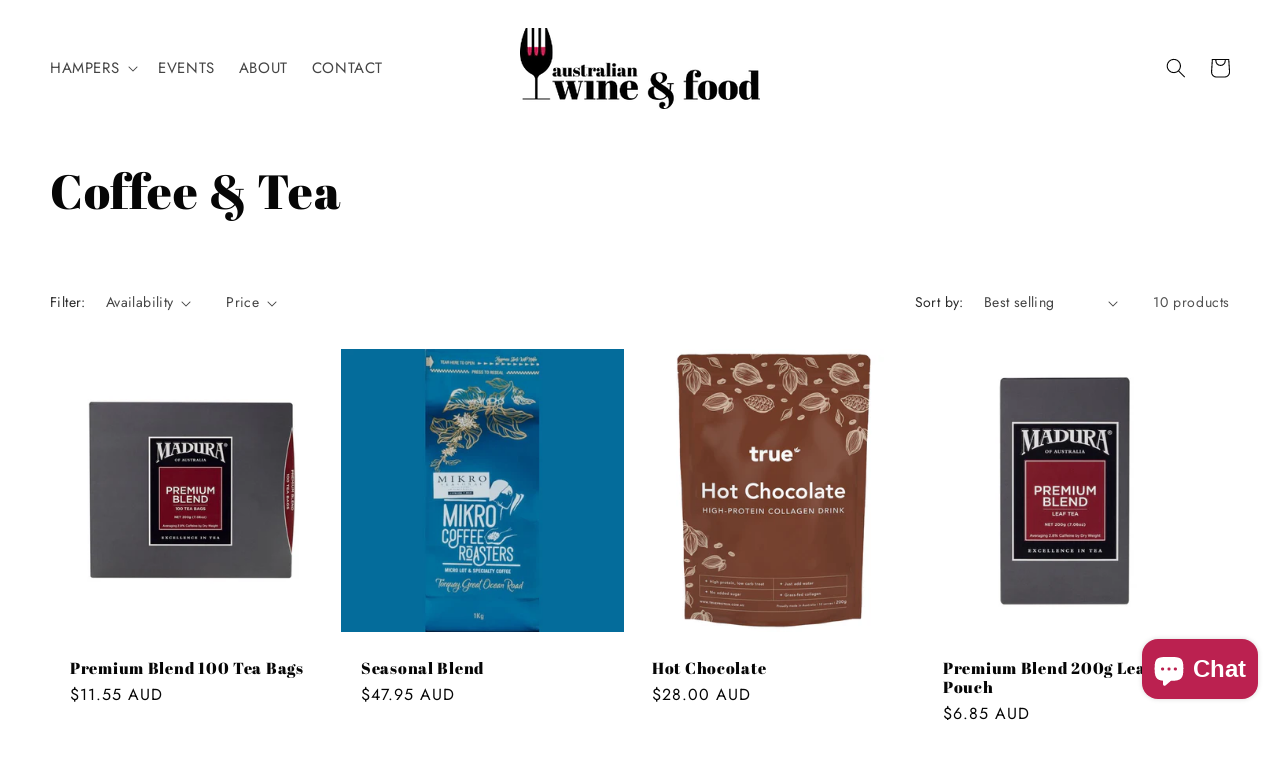

--- FILE ---
content_type: text/css
request_url: https://australianwineandfood.com.au/cdn/shop/t/4/assets/newsletter-section.css?v=123361998572038744811709096234
body_size: -190
content:
.newsletter__wrapper{padding-right:calc(4rem / var(--font-body-scale));padding-left:calc(4rem / var(--font-body-scale))}@media screen and (min-width: 750px){.newsletter__wrapper{padding-right:9rem;padding-left:9rem}}.newsletter__wrapper>*{margin-top:0;margin-bottom:0}.newsletter__wrapper>*+*{margin-top:2rem}.newsletter__wrapper>*+.newsletter-form{margin-top:3rem}.newsletter__subheading{max-width:70rem;margin-left:auto;margin-right:auto}.newsletter__wrapper .newsletter-form__field-wrapper{max-width:36rem}.newsletter-form__field-wrapper .newsletter-form__message{margin-top:1.5rem}.newsletter__button{margin-top:3rem;width:fit-content}@media screen and (min-width: 750px){.newsletter__button{flex-shrink:0;margin:0 0 0 1rem}}.mc-field-group,.optionalParent{max-height:70px!important;padding:0!important;border:2px solid #d86084;width:100%}.optionalParent{border-radius:3rem}.mc-field-group>.newsletter_text{width:100%;height:100%;background:transparent;border:none;color:#fff;opacity:.75;font-size:1.6rem;text-transform:uppercase;padding:1.5rem}.mc-field-group>select>option{color:#000}@media only screen and (min-width: 601px){.mc-field-group,.optionalParent{width:35%!important}}@media only screen and (min-width: 991px){div#mc_embed_signup_scroll{flex-wrap:nowrap}}.newsletter_submit{font-size:16px!important;background:transparent;color:#fff}input::placeholder{color:#fff;opacity:.75}#mc_embed_signup_scroll{display:flex;margin-bottom:2rem;flex-wrap:wrap;gap:16px;justify-content:center}
/*# sourceMappingURL=/cdn/shop/t/4/assets/newsletter-section.css.map?v=123361998572038744811709096234 */
